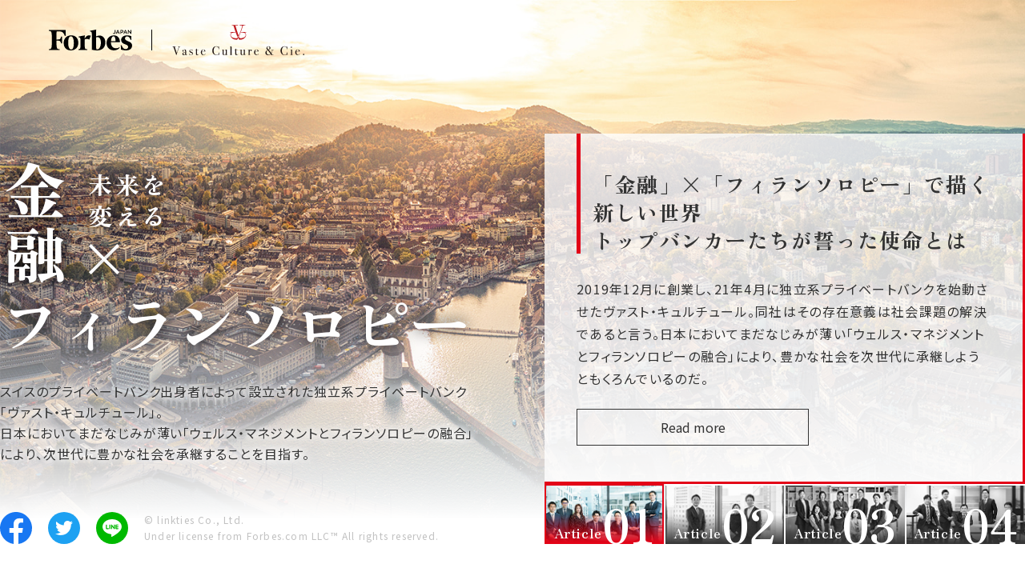

--- FILE ---
content_type: text/html
request_url: https://forbesjapan.com/feat/vasteculture/
body_size: 11173
content:
<!DOCTYPE html>
<html lang="ja">
    <head>
        <meta http-equiv="X-UA-Compatible" content="IE=edge" />
        <meta charset="utf-8" />
        <meta
            name="viewport"
            content="width=device-width, initial-scale=1.0, minimum-scale=1.0"
        />

        <title>
            未来を変える金融×フィランソロピー｜Forbes
            JAPAN（フォーブスジャパン）
        </title>
        <meta
            name="description"
            content="スイスのプライベートバンク出身者によって設立された独立系プライベートバンク「ヴァスト・キュルチュール」。
日本においてまだなじみが薄い「ウェルス・マネジメントとフィランソロピーの融合」により、次世代に豊かな社会を承継することを目指す。"
        />

        <!-- twitter -->
        <meta name="twitter:card" content="summary_large_image" />
        <meta name="twitter:site" content="@forbesjapan" />
        <meta
            name="twitter:title"
            content="未来を変える金融×フィランソロピー｜Forbes JAPAN（フォーブスジャパン）"
        />
        <meta
            name="twitter:description"
            content="スイスのプライベートバンク出身者によって設立された独立系プライベートバンク「ヴァスト・キュルチュール」。
日本においてまだなじみが薄い「ウェルス・マネジメントとフィランソロピーの融合」により、次世代に豊かな社会を承継することを目指す。"
        />

        <!-- OG -->
        <meta property="og:locale" content="ja_JP" />
        <meta
            property="og:site_name"
            content="Forbes JAPAN（フォーブス ジャパン）"
        />
        <meta property="og:type" content="website" />
        <meta
            property="og:title"
            content="未来を変える金融×フィランソロピー｜Forbes JAPAN（フォーブスジャパン）"
        />
        <meta
            property="og:description"
            content="スイスのプライベートバンク出身者によって設立された独立系プライベートバンク「ヴァスト・キュルチュール」。
日本においてまだなじみが薄い「ウェルス・マネジメントとフィランソロピーの融合」により、次世代に豊かな社会を承継することを目指す。"
        />
        <meta
            property="og:url"
            content="https://forbesjapan.com/feat/vasteculture"
        />
        <meta property="og:image" content="https://forbesjapan.com/feat/vasteculture/img/ogp.png" />

        <!--favicon-->
        <link href="https://static.forbesjapan.com/asset/favicon.ico" rel="shortcut icon">

        <!-- web fonts-->
        <link rel="preconnect" href="https://fonts.googleapis.com" />
        <link rel="preconnect" href="https://fonts.gstatic.com" crossorigin />
        <link
            href="https://fonts.googleapis.com/css2?family=Noto+Sans+JP&family=Zen+Old+Mincho:wght@900&display=swap"
            rel="stylesheet"
        />

        <!-- Google Tag Manager -->
        <script>
            ;(function (w, d, s, l, i) {
                w[l] = w[l] || []
                w[l].push({
                    'gtm.start': new Date().getTime(),
                    event: 'gtm.js',
                })
                var f = d.getElementsByTagName(s)[0],
                    j = d.createElement(s),
                    dl = l != 'dataLayer' ? '&l=' + l : ''
                j.async = true
                j.src = 'https://www.googletagmanager.com/gtm.js?id=' + i + dl
                f.parentNode.insertBefore(j, f)
            })(window, document, 'script', 'dataLayer', 'GTM-M3SJXR')
        </script>
        <!-- End Google Tag Manager -->

        <script
            type="module"
            crossorigin
            src="./assets/js/index.js?2163"
        ></script>
        <link rel="stylesheet" href="./assets/css/style.css?2163" />
    </head>
    <body>
        <header class="header">
            <a href="https://forbesjapan.com/" class="link"
                ><svg
                    version="1.1"
                    xmlns="http://www.w3.org/2000/svg"
                    xmlns:xlink="http://www.w3.org/1999/xlink"
                    viewBox="0 0 678.1 170.3"
                    xml:space="preserve"
                    class="svg_forbes"
                >
                    <g>
                        <g>
                            <path
                                d="M413,48.5c-10.7,0-19.3,2.9-28.3,7.3c0.1-25.4,0.4-47.5,1-55.8l-52.1,10.1v4.7l5.1,0.7c7.3,1,10.1,5.2,10.9,15c1.6,18.6,1.4,118.3,0,134.3c14,3.1,29.2,5.6,44.4,5.6c41.3,0,66.2-25.6,66.2-66C460.3,71.8,440.1,48.5,413,48.5 M394.9,162c-3,0-6.8-0.5-8.9-0.9c-0.8-11.2-1.3-57.4-1.3-97.7c4.8-1.6,8-2,12.2-2c17.1,0,26.7,19.7,26.8,44.7C423.7,137.9,411.8,162,394.9,162"
                            />
                            <path
                                d="M137,3.7H0v6.6l7.3,1c10.5,1.5,14.5,8,15.7,22.7c2.3,28.3,2,78.8,0,103.1c-1.2,14.7-5.2,21.2-15.7,22.7l-7.3,1v6.6h88.1v-6.6l-9.2-1c-10.5-1.5-14.5-8-15.7-22.7c-0.8-10-1.4-27-1.6-46.9l18.2,0.6c12.1,0.4,17.2,9.4,20.1,22.7h6.8V58.1h-6.8c-2.9,13.3-8,22.3-20.1,22.7l-18.2,0.6c-0.1-26.2,0.4-51.3,1.6-66.5h27c21.1,0,32.4,13.4,39.5,37.1l8.1-2.3L137,3.7z"
                            />
                            <path
                                d="M181.6,47.2c39,0,58.3,26.4,58.3,61.2c0,34-21.8,61.8-60.8,61.8c-38.9,0-58.3-26.4-58.3-61.2C120.8,75.1,142.6,47.2,181.6,47.2 M179.5,54.8c-17.2,0-22,23.3-22,54c0,29.9,7.6,54,23.6,54c17.2,0,22-23.3,22-54C203.1,78.9,195.5,54.8,179.5,54.8"
                            />
                            <path
                                d="M469.8,109.8c0-32.2,20.3-62.5,60.5-62.5c32.7,0,48.3,24.2,48.4,55.9h-72.9c-0.8,28.7,13.7,49.8,41.6,49.8c12.2,0,18.9-3,26.3-8.7l3.4,4.1c-8.1,11.2-24.9,21.8-47.3,21.8C494.7,170.3,469.9,145.4,469.8,109.8 M506.1,95l36.5-0.8c0.2-16.2-2.4-39.3-15.5-39.3C513.9,54.9,506.4,76.8,506.1,95"
                            />
                            <path
                                d="M671,53.6c-8.6-4-21.6-6.3-35.2-6.3c-29.3,0-47.1,17.2-47.1,37.2c0,20.6,13.4,28.8,31.8,35.3c19.9,7.1,25.1,12.6,25.1,21.8c0,9.5-6.9,18.3-19.4,18.3c-14.7,0-25.8-8.6-34.3-32.5l-6,1.6l1,34.1c9.7,3.9,26.3,7.2,41.1,7.2c31,0,49.9-15.1,49.9-39.7c0-16.5-8-25.6-28.4-33.5c-22-8.5-29.6-13.9-29.6-24.1c0-10.3,6.8-17.3,16.2-17.3c14.1,0,23.8,8.8,30.1,29.3l6-1.6L671,53.6z"
                            />
                            <path
                                d="M341.5,50.5c-13.1-7.9-37.1-4.1-49.3,23.8l0.6-27.2l-51.9,10.1v4.7l5.1,0.6c7.3,1,10.1,5.3,10.9,15c1.6,18.6,1.4,51.8,0,67.8c-0.9,9.7-3.6,14-10.9,15l-5.1,0.7v6.6h72.3v-6.6l-9.4-0.7c-7.3-1-10.1-5.3-10.9-15c-1.3-14.7-1.6-43.9-0.4-63c3.5-5.7,20.5-10.4,36.2,0.2L341.5,50.5z"
                            />
                        </g>
                        <g>
                            <path
                                d="M531.7,35.4c-4.8,0-8-2.2-10-5.1l3.6-3.7c1.8,2.3,3.7,3.7,6.3,3.7c3,0,5-2,5-6.1V3.7h5.6v20.7C542.2,31.8,537.8,35.4,531.7,35.4z"
                            />
                            <path
                                d="M577.9,35h-5.8l-3.2-7.6h-14.8l-3.2,7.6h-5.6L559,3.4h5.1L577.9,35z M561.5,10l-5.4,12.5h10.8L561.5,10z"
                            />
                            <path
                                d="M595,24.9h-6.2V35h-5.5V3.7h12.3c7.3,0,11.9,4.1,11.9,10.5C607.5,21.2,601.9,24.9,595,24.9z M595.1,8.7h-6.4v11.3h6.4c4.2,0,6.8-2.3,6.8-5.6C601.9,10.6,599.3,8.7,595.1,8.7z"
                            />
                            <path
                                d="M639.5,35h-5.8l-3.2-7.6h-14.8l-3.2,7.6h-5.6l13.8-31.5h5.1L639.5,35z M623.1,10l-5.4,12.5h10.8L623.1,10z"
                            />
                            <polygon
                                points="665.6,3.7 671,3.7 671,35 666.4,35 649.2,12.7 649.2,35 643.7,35 643.7,3.7 648.8,3.7 665.6,25.3"
                            />
                        </g>
                    </g></svg
            ></a>
            <a href="https://bit.ly/47Axlax" class="link"
                ><svg
                    xmlns="http://www.w3.org/2000/svg"
                    viewBox="0 0 654.38 149.84"
                    class="svg_site_logo"
                >
                    <defs>
                        <style>
                            .cls-1 {
                                fill: #bf1a20;
                            }
                            .cls-2 {
                                fill: #231815;
                            }
                        </style>
                    </defs>
                    <g>
                        <path
                            class="cls-1"
                            d="M293.41,38.78c-13.1,10.91-.23,36.06,26.82,34.69,.57-.03,1.11-.24,1.54-.61,9.36-8.11,28.63-67.09,29.17-68.72,0-.03,.02-.04,.04-.06,2.75-2.24,12.22-1.59,12.09-3.2,0-1.48-5.52-.67-11-.58-10.77,.17-19.07-.39-19.07,1.15,0,2.02,6.04,.28,14.12,2.7,.08,.02,.13,.09,.12,.17-1.32,8.37-16.91,57.25-26.32,61.84-.33,.16-.7,.21-1.06,.21-32.27,.19-33.47-18.52-25.87-25.07l.03-.02c1.7-1.17,4.62-1.79,7.29-2.41h.01c5.73-.95,12.41-.07,12.41-.32l-.54-2.07c-.02-.07-.08-.12-.15-.12-5.52-.44-10.67-.76-15.05-.81-3.98,.04-11.2-.79-11.2,.51,0,1.16,1.28,.55,6.56,2.45,.12,.04,.15,.2,.05,.28h0Z"
                        />
                        <path
                            class="cls-1"
                            d="M335.67,36.87c-1.85,.15-3.91,.39-3.91,.69,0,.44,1.56,.57,3.4,.63l.51-1.33h0Z"
                        />
                        <path
                            class="cls-1"
                            d="M340.17,38.37c2.78,.09,7.53-.4,12.89,.48,2.68,.62,5.61,1.25,7.31,2.42,7.54,6.48,6.45,24.92-24.97,25.08-.54,0-1.93-2.91-3.77-7.49-1.21,2.61-2.59,5.4-3.97,7.87,1.79,2.9,3.51,5.08,5.16,6.31,.35,.26,.78,.39,1.22,.42,27.27,1.45,40.18-24.04,26.7-34.86,5.51-2.02,6.84-1.37,6.84-2.55s-7.21-.46-11.2-.51c-3.86,.05-9.9,.43-15.48,.92l-.73,1.91Z"
                        />
                        <path
                            class="cls-1"
                            d="M329.11,52.31c-6.26-16.85-14.86-43.5-15.61-48.96,5.2-1.48,13.67,.06,13.67-2.06,0-1.56-2.3-.66-26.36-.66-3.14,0-5.84-.85-5.84,.47,0,1.23,2.35,.81,9.18,4.05,0,0,10.17,35.57,20.23,55.64,1.64-2.43,3.21-5.33,4.73-8.47h0Z"
                        />
                    </g>
                    <g>
                        <path
                            class="cls-2"
                            d="M40.7,106.86c0,.33-.39,.51-1.16,.55-1.8,.04-3,.31-3.61,.8-.61,.49-1.24,1.64-1.9,3.44l-2.08,5.71c-5.02,13.79-8.55,24.37-10.59,31.74-.12,.49-.33,.74-.61,.74-.33,0-1-1.53-2.02-4.59-1.84-5.59-3.27-9.79-4.28-12.61-1.09-3.1-2.71-7.74-4.85-13.91l-2.98-8.25c-.41-1.14-.86-1.91-1.35-2.3s-1.31-.6-2.45-.64c-1.35-.04-2.15-.08-2.42-.12-.26-.04-.4-.2-.4-.49,0-.37,.41-.55,1.22-.55h.55c.74,0,2.01,.03,3.83,.09,1.82,.06,3.11,.09,3.89,.09,.2,0,.99-.03,2.36-.09s3.31-.09,5.85-.09h.86c.74,0,1.1,.19,1.1,.56,0,.41-.74,.63-2.2,.67l-3.73,.13c-.86,.04-1.28,.32-1.28,.83,0,.09,.04,.26,.12,.51l.47,1.66c.08,.33,2.08,6.07,5.99,17.25,.65,1.92,1.9,5.59,3.73,10.99,6.72-19.07,10.08-29.09,10.08-30.07s-1-1.37-3.01-1.29h-1.9c-.49,0-.74-.18-.74-.54,0-.45,.61-.68,1.84-.68h2.08c1.14,.12,1.98,.18,2.51,.18h1.96l4.04-.18c.74,0,1.1,.16,1.1,.49l-.02-.03Z"
                        />
                        <path
                            class="cls-2"
                            d="M74.85,146.27c0,.7-.72,1.42-2.16,2.17s-2.83,1.13-4.17,1.13c-2.8,0-4.26-1.45-4.38-4.34-1.54,3.02-3.94,4.53-7.19,4.53-1.75,0-3.19-.52-4.32-1.56-1.14-1.04-1.71-2.38-1.71-4.01,0-3.35,2-6,6-7.96,1.37-.65,3.76-1.31,7.16-1.96v-1.53c0-3.59-.18-5.96-.55-7.1-.65-2.08-2.12-3.12-4.41-3.12-1.43,0-2.62,.39-3.58,1.16-.96,.78-1.44,1.75-1.44,2.94,0,.33,.25,.49,.77,.49s.97,.24,1.38,.73,.61,1.04,.61,1.65c0,1.8-.9,2.69-2.69,2.69-.94,0-1.71-.32-2.33-.95-.61-.63-.92-1.44-.92-2.42,0-1.92,.75-3.57,2.26-4.96,1.67-1.51,4-2.26,6.98-2.26,4.49,0,7.24,1.22,8.26,3.67,.37,.94,.55,2.8,.55,5.57v11.45c0,1.88,.02,2.98,.06,3.31,.2,1.47,.8,2.2,1.77,2.2,1.14,0,2.08-.41,2.82-1.22,.41-.45,.71-.67,.92-.67s.31,.12,.31,.37Zm-10.77-6.49v-4.47c-3.02,.7-5.18,1.6-6.49,2.72-1.31,1.12-1.96,2.62-1.96,4.5,0,1.31,.37,2.38,1.12,3.21,.74,.84,1.68,1.25,2.8,1.25,1.73,0,3.12-.98,4.16-2.94,.24-.45,.36-1.88,.36-4.29v.02Z"
                        />
                        <path
                            class="cls-2"
                            d="M102.64,141.23c0,2.37-.86,4.39-2.58,6.04s-3.78,2.48-6.17,2.48c-1.38,0-3.06-.49-5.05-1.47-.53-.29-.99-.43-1.4-.43-.57,0-.99,.39-1.28,1.16-.16,.49-.38,.73-.67,.73s-.43-.16-.43-.49v-8.2c0-.45,.14-.67,.43-.67,.33,0,.51,.23,.55,.68,.25,1.89,.77,3.37,1.59,4.44,1.63,2.14,3.82,3.21,6.55,3.21,1.47,0,2.65-.43,3.55-1.29s1.34-2,1.34-3.44c0-1.59-.51-2.86-1.53-3.8-.57-.53-1.09-.91-1.56-1.14-.47-.22-1.85-.77-4.13-1.62-4.53-1.72-6.79-4.29-6.79-7.73,0-2.29,.77-4.21,2.31-5.77s3.44-2.33,5.71-2.33c.81,0,2.02,.24,3.64,.73,.41,.12,.77,.18,1.09,.18,.85,0,1.38-.41,1.58-1.22,.12-.41,.3-.61,.55-.61,.28,0,.43,.16,.43,.49v2.94c-.04,.98,.06,2.55,.31,4.71v.12c0,.33-.16,.49-.49,.49-.25,0-.55-.62-.92-1.85-.45-1.48-1.23-2.68-2.36-3.58-1.12-.91-2.42-1.36-3.89-1.36-1.39,0-2.53,.43-3.43,1.29s-1.35,1.94-1.35,3.25c0,2.04,1.37,3.6,4.1,4.66,4.24,1.68,6.94,3.07,8.08,4.17,1.47,1.43,2.2,3.17,2.2,5.21l.02,.02Z"
                        />
                        <path
                            class="cls-2"
                            d="M131.96,145.42c0,.37-.51,1.02-1.53,1.96-1.75,1.59-3.84,2.39-6.24,2.39-2.25,0-3.94-.57-5.08-1.71-.65-.65-.98-2.56-.98-5.74v-18.2c-.04-.41-.27-.63-.67-.67h-2.33c-.9,0-1.35-.14-1.35-.43s.22-.45,.67-.49c3.16-.29,5.64-1.86,7.42-4.71,.24-.37,.55-.56,.91-.56,.28,0,.43,.14,.43,.43v1.28c0,1.71,.08,2.82,.24,3.31,.37,.08,.98,.12,1.84,.12,2.25,0,3.73-.1,4.47-.31,.16-.04,.31-.06,.43-.06,.33,0,.49,.18,.49,.53,0,.59-1.65,.88-4.96,.88h-2.51v11.32c0,5.71,.14,9.29,.43,10.74,.29,1.45,1.22,2.17,2.82,2.17,1.35,0,2.86-.75,4.53-2.26,.16-.2,.35-.31,.55-.31,.29,0,.43,.1,.43,.31h0Z"
                        />
                        <path
                            class="cls-2"
                            d="M164.71,142.36c0,.41-.32,1.13-.95,2.17-.63,1.04-1.28,1.89-1.93,2.54-1.75,1.8-4.1,2.69-7.04,2.69-3.67,0-6.74-1.32-9.21-3.98-2.47-2.65-3.7-5.94-3.7-9.85s1.17-7.49,3.52-10.22c2.35-2.73,5.27-4.1,8.78-4.1,2.9,0,5.33,.85,7.28,2.54,1.96,1.69,3,3.87,3.12,6.52-1.31,.21-3.04,.29-5.2,.24h-4.28c-.29,0-2.73,.06-7.35,.18-.2,1.34-.31,2.62-.31,3.84,0,4.11,.79,7.27,2.36,9.48,1.57,2.22,3.79,3.32,6.64,3.32,1.63,0,2.94-.37,3.92-1.1,.98-.73,2.04-2.14,3.18-4.22,.16-.33,.39-.49,.67-.49,.33,0,.49,.14,.49,.43h0Zm-5.33-12.48c-.16-4.9-1.92-7.34-5.26-7.34s-5.37,2.45-6.18,7.34h11.44Z"
                        />
                        <path
                            class="cls-2"
                            d="M233.32,135.38c0-.08-.04,.47-.12,1.65-.16,2.37-.25,4.65-.25,6.86,0,.24,.04,.74,.12,1.5s.12,1.66,.12,2.72v.55c0,.53-.16,.8-.49,.8s-.61-.31-.86-.92c-.57-1.35-1.14-2.22-1.71-2.63-2.94,2.57-6.47,3.85-10.59,3.85-6,0-10.97-2.09-14.9-6.27-3.94-4.18-5.91-9.46-5.91-15.82s1.8-11.64,5.42-15.7c3.61-4.06,8.27-6.09,13.99-6.09,2.08,0,3.74,.17,4.99,.52s2.79,1.05,4.62,2.11c.9,.53,1.57,.8,2.02,.8,.37,0,.71-.33,1.04-.98,.53-1.14,.96-1.71,1.29-1.71s.49,.16,.49,.49c0,.16-.04,.43-.12,.8-.45,1.96-.67,5.63-.67,11.02,0,.78-.06,1.22-.18,1.35-.12,.12-.29,.18-.49,.18-.41,0-.67-.39-.8-1.16-.53-3.26-1.28-5.69-2.26-7.28-2-3.26-5.14-4.9-9.43-4.9-3.31,0-5.92,1.1-7.84,3.31-3.47,3.96-5.2,9.75-5.2,17.38,0,6.81,1.43,12.1,4.29,15.85,2.49,3.27,5.79,4.9,9.92,4.9,2.12,0,4.06-.52,5.82-1.56,1.75-1.04,3.1-2.46,4.04-4.25,1.06-2.08,1.82-4.35,2.27-6.79,.16-.98,.43-1.47,.8-1.47,.41,0,.61,.31,.61,.92l-.03-.03Z"
                        />
                        <path
                            class="cls-2"
                            d="M275.74,146.95c0,.29-.45,.45-1.35,.49-3.18,.2-5.98,.9-8.38,2.08-.17,.08-.31,.12-.43,.12-.24,0-.37-.16-.37-.49v-3.43c-1.86,2.61-4.47,3.92-7.83,3.92-3,0-5.14-.87-6.44-2.61-.53-.73-.84-1.4-.94-2.01s-.15-2.25-.15-4.92v-13.92c0-1.42-.08-2.25-.25-2.49s-.71-.38-1.65-.43h-.8c-1.1,.08-1.65-.08-1.65-.49,0-.29,.35-.43,1.04-.43,.73,0,1.8,.05,3.18,.16,.69,.05,1.1,.08,1.22,.08,1.43,0,2.76-.08,3.98-.24v17c0,3.13,.2,5.2,.61,6.21,.65,1.58,1.98,2.37,3.98,2.37,2.16,0,3.75-.89,4.77-2.68,.73-1.3,1.1-3.37,1.1-6.21v-9.44c0-1.38-.06-2.42-.18-3.11v-2.01c-.04-.61-.17-.96-.4-1.07s-.68-.15-1.38-.15c-1.71,.04-2.57-.14-2.57-.55,0-.24,.43-.36,1.28-.36h8.32v17.08c0,2.94,.06,4.79,.18,5.57,.12,.78,.43,1.22,.94,1.35s1.65,.18,3.42,.18c.48,0,.73,.14,.73,.43h.02Z"
                        />
                        <path
                            class="cls-2"
                            d="M298.2,148.6c0,.37-.27,.55-.8,.55h-.73c-.08,0-1.16-.04-3.25-.12h-1.9c-.33,0-1.96,.03-4.9,.09-.24,.02-.49,.03-.73,.03-.61,.04-.92-.13-.92-.52,0-.27,.23-.4,.67-.4h1.59c1.14,0,1.71-.25,1.71-.74,.04-.25,.06-1.84,.06-4.77v-31.16c0-1.35-.04-2.08-.12-2.2-.12-.33-.45-.49-.98-.49h-2.2c-.57,0-.86-.17-.86-.52,0-.31,.51-.48,1.53-.52,1.96-.12,3.77-.57,5.45-1.35l1.28-.61,.49-.18c.33,1.18,.47,2.98,.43,5.39v34.34c0,1.22,.02,1.95,.06,2.17,.04,.23,.18,.38,.43,.46,.04,.04,.8,.08,2.26,.12,.94,0,1.41,.14,1.41,.43h.02Z"
                        />
                        <path
                            class="cls-2"
                            d="M326.48,145.42c0,.37-.51,1.02-1.53,1.96-1.75,1.59-3.84,2.39-6.24,2.39-2.25,0-3.94-.57-5.08-1.71-.65-.65-.98-2.56-.98-5.74v-18.2c-.04-.41-.27-.63-.67-.67h-2.33c-.9,0-1.35-.14-1.35-.43s.22-.45,.67-.49c3.16-.29,5.64-1.86,7.42-4.71,.24-.37,.55-.56,.91-.56,.28,0,.43,.14,.43,.43v1.28c0,1.71,.08,2.82,.24,3.31,.37,.08,.98,.12,1.84,.12,2.25,0,3.73-.1,4.47-.31,.16-.04,.31-.06,.43-.06,.33,0,.49,.18,.49,.53,0,.59-1.65,.88-4.96,.88h-2.51v11.32c0,5.71,.14,9.29,.43,10.74,.29,1.45,1.22,2.17,2.82,2.17,1.35,0,2.86-.75,4.53-2.26,.16-.2,.35-.31,.55-.31,.29,0,.43,.1,.43,.31h0Z"
                        />
                        <path
                            class="cls-2"
                            d="M365.04,146.95c0,.29-.45,.45-1.35,.49-3.18,.2-5.98,.9-8.38,2.08-.17,.08-.31,.12-.43,.12-.24,0-.37-.16-.37-.49v-3.43c-1.86,2.61-4.47,3.92-7.83,3.92-3,0-5.14-.87-6.44-2.61-.53-.73-.84-1.4-.94-2.01s-.15-2.25-.15-4.92v-13.92c0-1.42-.08-2.25-.25-2.49s-.71-.38-1.65-.43h-.8c-1.1,.08-1.65-.08-1.65-.49,0-.29,.35-.43,1.04-.43,.73,0,1.8,.05,3.18,.16,.69,.05,1.1,.08,1.22,.08,1.43,0,2.76-.08,3.98-.24v17c0,3.13,.2,5.2,.61,6.21,.65,1.58,1.98,2.37,3.98,2.37,2.16,0,3.75-.89,4.77-2.68,.73-1.3,1.1-3.37,1.1-6.21v-9.44c0-1.38-.06-2.42-.18-3.11v-2.01c-.04-.61-.17-.96-.4-1.07s-.68-.15-1.38-.15c-1.71,.04-2.57-.14-2.57-.55,0-.24,.43-.36,1.28-.36h8.32v17.08c0,2.94,.06,4.79,.18,5.57,.12,.78,.43,1.22,.94,1.35s1.65,.18,3.42,.18c.48,0,.73,.14,.73,.43h.02Z"
                        />
                        <path
                            class="cls-2"
                            d="M394.3,125.89c0,.94-.29,1.71-.86,2.33-.57,.61-1.31,.92-2.2,.92-.73,0-1.35-.21-1.84-.64s-.73-.97-.73-1.62c0-.57,.18-1.06,.55-1.47s.55-.69,.55-.86c0-.61-.45-.92-1.35-.92-1.14,0-2.12,.71-2.94,2.13-.94,1.67-1.41,4.75-1.41,9.26v12.06c0,.49,.17,.79,.52,.91,.35,.12,1.4,.2,3.15,.24,.45,.08,.67,.24,.67,.49,0,.29-.27,.43-.8,.43h-11.88c-.65,0-.98-.12-.98-.37s.27-.37,.8-.37h.86c1.39,0,2.2-.16,2.45-.49,.08-.16,.12-.92,.12-2.28v-16.92c0-2.26-.34-3.56-1.01-3.91-.67-.35-1.74-.54-3.21-.58-.49,0-.73-.14-.73-.43s.2-.43,.61-.43h.43c.61,0,1.22,.03,1.83,.09s.88,.09,.8,.09c1.51,0,3.18-.43,5.02-1.28l.8-.37,.49-.18c.16,.98,.24,1.96,.24,2.94v1.22c1.31-2.77,3.14-4.16,5.51-4.16,1.31,0,2.39,.4,3.24,1.19,.86,.8,1.29,1.79,1.29,2.97h.01Z"
                        />
                        <path
                            class="cls-2"
                            d="M428.27,142.36c0,.41-.32,1.13-.95,2.17s-1.28,1.89-1.93,2.54c-1.75,1.8-4.1,2.69-7.04,2.69-3.67,0-6.74-1.32-9.21-3.98-2.47-2.65-3.7-5.94-3.7-9.85s1.17-7.49,3.52-10.22c2.35-2.73,5.27-4.1,8.78-4.1,2.9,0,5.33,.85,7.28,2.54,1.96,1.69,3,3.87,3.12,6.52-1.31,.21-3.04,.29-5.2,.24h-4.28c-.29,0-2.73,.06-7.35,.18-.2,1.34-.31,2.62-.31,3.84,0,4.11,.79,7.27,2.36,9.48,1.57,2.22,3.79,3.32,6.64,3.32,1.63,0,2.94-.37,3.92-1.1,.98-.73,2.04-2.14,3.18-4.22,.16-.33,.39-.49,.67-.49,.33,0,.49,.14,.49,.43h.01Zm-5.33-12.48c-.16-4.9-1.92-7.34-5.26-7.34s-5.37,2.45-6.18,7.34h11.44Z"
                        />
                        <path
                            class="cls-2"
                            d="M503.62,123.5c0,.24-.13,.39-.4,.43s-1.22,.1-2.85,.18c-1.26,.04-2.08,.18-2.45,.43-.37,.24-.63,.88-.8,1.89-.94,5.09-2.71,9.67-5.33,13.74,.82,1.3,1.41,2.32,1.77,3.05,.98,1.95,1.93,3.18,2.85,3.66,.92,.49,2.76,.79,5.54,.92,.86,.04,1.28,.28,1.28,.71,0,.34-.29,.52-.86,.52-1.02,0-2.9-.06-5.63-.18-.94-.04-1.57-.06-1.9-.06-1.34,0-2.82,.08-4.41,.25-.16-.45-.86-1.75-2.08-3.92l-.31-.49c-3.26,3.47-7.53,5.2-12.79,5.2-4.04,0-7.33-1.08-9.86-3.24s-3.79-4.98-3.79-8.45c0-5.79,3.59-10.36,10.77-13.71-.08-.12-.35-.41-.8-.86-2.08-2.16-3.38-3.68-3.89-4.56s-.77-2.03-.77-3.46c0-2.9,.95-5.24,2.85-7.04s4.36-2.69,7.38-2.69,5.23,.74,7.01,2.23c1.78,1.49,2.66,3.44,2.66,5.85,0,3.88-2.84,6.96-8.51,9.24,.25,.29,1.26,1.47,3.06,3.55,3.59,4.12,6.75,8.16,9.49,12.12,2.9-4.65,4.35-8.98,4.35-12.98,0-.9-.18-1.42-.55-1.56s-1.68-.21-3.92-.21c-1.22,0-1.84-.2-1.84-.61,0-.33,.35-.49,1.04-.49h9.92c1.88,0,2.9,.02,3.06,.06,.45,.12,.67,.29,.67,.49h.04Zm-16.28,19.88c-2.49-4.33-7.24-10.41-14.26-18.24-2,1.51-3.42,3.06-4.25,4.65s-1.25,3.51-1.25,5.75c0,3.47,.97,6.37,2.91,8.69s4.36,3.49,7.25,3.49c3.63,0,6.83-1.45,9.61-4.35h0Zm-5.2-28.85c0-2.28-.5-4.12-1.5-5.55-1-1.42-2.3-2.13-3.89-2.13s-2.98,.54-4.04,1.62-1.59,2.43-1.59,4.05c0,3.01,2.2,6.28,6.61,9.82,2.94-1.59,4.41-4.19,4.41-7.8h0Z"
                        />
                        <path
                            class="cls-2"
                            d="M571.26,135.38c0-.08-.04,.47-.12,1.65-.16,2.37-.25,4.65-.25,6.86,0,.24,.04,.74,.12,1.5s.12,1.66,.12,2.72v.55c0,.53-.16,.8-.49,.8s-.61-.31-.86-.92c-.57-1.35-1.14-2.22-1.71-2.63-2.94,2.57-6.47,3.85-10.59,3.85-6,0-10.97-2.09-14.9-6.27-3.94-4.18-5.91-9.46-5.91-15.82s1.8-11.64,5.42-15.7c3.61-4.06,8.27-6.09,13.99-6.09,2.08,0,3.74,.17,4.99,.52s2.79,1.05,4.62,2.11c.9,.53,1.57,.8,2.02,.8,.37,0,.71-.33,1.04-.98,.53-1.14,.96-1.71,1.29-1.71s.49,.16,.49,.49c0,.16-.04,.43-.12,.8-.45,1.96-.67,5.63-.67,11.02,0,.78-.06,1.22-.18,1.35-.12,.12-.29,.18-.49,.18-.41,0-.67-.39-.8-1.16-.53-3.26-1.28-5.69-2.26-7.28-2-3.26-5.14-4.9-9.43-4.9-3.31,0-5.92,1.1-7.84,3.31-3.47,3.96-5.2,9.75-5.2,17.38,0,6.81,1.43,12.1,4.29,15.85,2.49,3.27,5.79,4.9,9.92,4.9,2.12,0,4.06-.52,5.82-1.56,1.75-1.04,3.1-2.46,4.04-4.25,1.06-2.08,1.82-4.35,2.27-6.79,.16-.98,.43-1.47,.8-1.47,.41,0,.61,.31,.61,.92l-.03-.03Z"
                        />
                        <path
                            class="cls-2"
                            d="M597.95,148.66c0,.37-.35,.55-1.04,.55,.04,0-.45-.04-1.47-.12-1.22-.08-2.25-.12-3.06-.12h-6.36c-.2,.16-.45,.25-.74,.25-.45,0-.67-.15-.67-.45,0-.43,.41-.65,1.22-.65,1.55-.04,2.4-.15,2.54-.34,.14-.18,.21-1.03,.21-2.54v-18.55c-.04-1.02-.09-1.62-.15-1.81-.06-.18-.32-.27-.77-.27h-2.39c-.45,0-.67-.14-.67-.43,0-.25,.34-.39,1.03-.43,2.7-.12,5.01-.76,6.95-1.91l.6-.36c.32,.61,.48,1.73,.48,3.36,0-.08,0,.12,0,.61v19.05c0,1.63,.03,2.58,.09,2.87s.28,.47,.64,.55c.61,.16,1.51,.24,2.69,.24,.57,0,.86,.16,.86,.49h0Zm-4.59-38.12c0,1.84-.92,2.75-2.75,2.75-.78,0-1.43-.25-1.96-.77-.53-.51-.8-1.13-.8-1.87,0-1.92,.92-2.88,2.75-2.88s2.75,.92,2.75,2.75v.02Z"
                        />
                        <path
                            class="cls-2"
                            d="M632.41,142.36c0,.41-.32,1.13-.95,2.17s-1.28,1.89-1.93,2.54c-1.75,1.8-4.1,2.69-7.04,2.69-3.67,0-6.74-1.32-9.21-3.98-2.47-2.65-3.7-5.94-3.7-9.85s1.17-7.49,3.52-10.22c2.35-2.73,5.27-4.1,8.78-4.1,2.9,0,5.33,.85,7.28,2.54,1.96,1.69,3,3.87,3.12,6.52-1.31,.21-3.04,.29-5.2,.24h-4.28c-.29,0-2.73,.06-7.35,.18-.2,1.34-.31,2.62-.31,3.84,0,4.11,.79,7.27,2.36,9.48,1.57,2.22,3.79,3.32,6.64,3.32,1.63,0,2.94-.37,3.92-1.1,.98-.73,2.04-2.14,3.18-4.22,.16-.33,.39-.49,.67-.49,.33,0,.49,.14,.49,.43h.01Zm-5.33-12.48c-.16-4.9-1.92-7.34-5.26-7.34s-5.37,2.45-6.18,7.34h11.44Z"
                        />
                        <path
                            class="cls-2"
                            d="M654.38,146.18c0,.91-.32,1.68-.95,2.32-.63,.64-1.4,.96-2.3,.96s-1.72-.32-2.36-.96c-.63-.64-.95-1.43-.95-2.38s.32-1.68,.95-2.32c.63-.64,1.42-.96,2.36-.96s1.66,.32,2.3,.96c.63,.64,.95,1.43,.95,2.38Z"
                        />
                    </g></svg></a>
        </header>
        <main class="main">
            <div class="inner">
                <section class="catch_area">
                    <h1 class="heading">
                        <span class="head">未来を<br />変える</span>
                        <span class="cross"></span>
                        <span class="vertical">金融</span>
                        <span class="horizontal">フィランソロピー</span>
                    </h1>
                    <p class="txt">
                        スイスのプライベートバンク出身者によって設立された独立系プライベートバンク「ヴァスト・キュルチュール」。<br />
                        日本においてまだなじみが薄い「ウェルス・マネジメントとフィランソロピーの融合」により、次世代に豊かな社会を承継することを目指す。
                    </p>
                    <div class="catch_footer">
                        <ul class="sns">
                            <li class="list fb">
                                <a
                                    href="https://www.facebook.com/sharer/sharer.php?u=https://forbesjapan.com/feat/vasteculture/"
                                    class="link"
                                    ><svg
                                        xmlns="http://www.w3.org/2000/svg"
                                        viewBox="0 0 1024 1017.8"
                                        class="svg_fb"
                                    >
                                        <path
                                            d="M1024,512C1024,229.2,794.8,0,512,0S0,229.2,0,512c0,255.6,187.2,467.4,432,505.8V660H302V512h130V399.2C432,270.9,508.4,200,625.4,200c56,0,114.6,10,114.6,10v126h-64.6c-63.6,0-83.4,39.5-83.4,80v96h142l-22.7,148H592v357.8C836.8,979.4,1024,767.6,1024,512z"
                                        />
                                    </svg>
                                </a>
                            </li>
                            <li class="list tw">
                                <a
                                    href="https://twitter.com/share?url=https://forbesjapan.com/feat/vasteculture/"
                                    class="link"
                                    ><svg
                                        xmlns="http://www.w3.org/2000/svg"
                                        viewBox="0 0 249.9 203.2"
                                        class="svg_tw"
                                    >
                                        <path
                                            d="M78.5,203.2c94.3,0,145.9-78.2,145.9-145.9c0-2.2,0-4.4-0.1-6.6c10-7.2,18.7-16.3,25.6-26.6c-9.2,4.1-19.1,6.8-29.5,8.1C231,25.9,239.1,15.8,243,3.8c-9.9,5.9-20.9,10.1-32.6,12.4C201,6.2,187.7,0,173,0c-28.3,0-51.3,23-51.3,51.3c0,4,0.5,7.9,1.3,11.7C80.4,60.9,42.6,40.4,17.3,9.4c-4.4,7.6-6.9,16.4-6.9,25.8c0,17.8,9.1,33.5,22.8,42.7c-8.4-0.3-16.3-2.6-23.2-6.4c0,0.2,0,0.4,0,0.7c0,24.8,17.7,45.6,41.1,50.3c-4.3,1.2-8.8,1.8-13.5,1.8c-3.3,0-6.5-0.3-9.6-0.9c6.5,20.4,25.5,35.2,47.9,35.6c-17.6,13.8-39.7,22-63.7,22c-4.1,0-8.2-0.2-12.2-0.7C22.6,194.7,49.6,203.2,78.5,203.2"
                                        /></svg
                                ></a>
                            </li>
                            <li class="list line">
                                <a
                                    href="https://line.me/R/msg/text/?https://forbesjapan.com/feat/vasteculture/"
                                    class="link"
                                    ><svg
                                        xmlns="http://www.w3.org/2000/svg"
                                        xmlns:xlink="http://www.w3.org/1999/xlink"
                                        viewBox="0 0 315 300"
                                        class="svg_line"
                                    >
                                        <path
                                            d="M280.344,206.351 C280.344,206.351 280.354,206.351 280.354,206.351 C247.419,244.375 173.764,290.686 157.006,297.764
C140.251,304.844 142.724,293.258 143.409,289.286 C143.809,286.909 145.648,275.795 145.648,275.795 C146.179,271.773 146.725,265.543 145.139,261.573 C143.374,257.197 136.418,254.902 131.307,253.804 C55.860,243.805 0.004,190.897 0.004,127.748 C0.004,57.307 70.443,-0.006 157.006,-0.006 C243.579,-0.006 314.004,57.307 314.004,127.748 C314.004,155.946 303.108,181.342 280.344,206.351 ZM95.547,153.146 C95.547,153.146 72.581,153.146 72.581,153.146 C72.581,153.146 72.581,98.841 72.581,98.841 C72.581,94.296 68.894,90.583 64.352,90.583 C59.819,90.583 56.127,94.296 56.127,98.841 C56.127,98.841 56.127,161.398 56.127,161.398 C56.127,165.960 59.819,169.660 64.352,169.660 C64.352,169.660 95.547,169.660 95.547,169.660 C100.092,169.660 103.777,165.960 103.777,161.398 C103.777,156.851 100.092,153.146 95.547,153.146 ZM127.810,98.841 C127.810,94.296 124.120,90.583 119.583,90.583 C115.046,90.583 111.356,94.296 111.356,98.841 C111.356,98.841 111.356,161.398 111.356,161.398 C111.356,165.960 115.046,169.660 119.583,169.660 C124.120,169.660 127.810,165.960 127.810,161.398 C127.810,161.398 127.810,98.841 127.810,98.841 ZM202.908,98.841 C202.908,94.296 199.219,90.583 194.676,90.583 C190.137,90.583 186.442,94.296 186.442,98.841 C186.442,98.841 186.442,137.559 186.442,137.559 C186.442,137.559 154.466,93.894 154.466,93.894 C152.926,91.818 150.460,90.583 147.892,90.583 C147.007,90.583 146.127,90.730 145.282,91.010 C141.916,92.142 139.650,95.287 139.650,98.841 C139.650,98.841 139.650,161.398 139.650,161.398 C139.650,165.960 143.345,169.660 147.885,169.660 C152.427,169.660 156.114,165.960 156.114,161.398 C156.114,161.398 156.114,122.705 156.114,122.705 C156.114,122.705 188.090,166.354 188.090,166.354 C189.637,168.431 192.094,169.660 194.667,169.660 C195.546,169.660 196.434,169.521 197.279,169.236 C200.650,168.114 202.908,164.966 202.908,161.398 C202.908,161.398 202.908,98.841 202.908,98.841 ZM253.385,138.381 C257.927,138.381 261.617,134.674 261.617,130.129 C261.617,125.569 257.927,121.872 253.385,121.872 C253.385,121.872 230.426,121.872 230.426,121.872 C230.426,121.872 230.426,107.103 230.426,107.103 C230.426,107.103 253.385,107.103 253.385,107.103 C257.927,107.103 261.617,103.398 261.617,98.841 C261.617,94.296 257.927,90.583 253.385,90.583 C253.385,90.583 222.187,90.583 222.187,90.583 C217.650,90.583 213.955,94.296 213.955,98.841 C213.955,98.850 213.955,98.858 213.955,98.878 C213.955,98.878 213.955,130.109 213.955,130.109 C213.955,130.114 213.955,130.129 213.955,130.129 C213.955,130.139 213.955,130.139 213.955,130.149 C213.955,130.149 213.955,161.398 213.955,161.398 C213.955,165.960 217.655,169.660 222.187,169.660 C222.187,169.660 253.385,169.660 253.385,169.660 C257.915,169.660 261.617,165.960 261.617,161.398 C261.617,156.851 257.915,153.146 253.385,153.146 C253.385,153.146 230.426,153.146 230.426,153.146 C230.426,153.146 230.426,138.381 230.426,138.381 C230.426,138.381 253.385,138.381 253.385,138.381 Z"
                                        /></svg
                                ></a>
                            </li>
                        </ul>
                        <p class="copyright">
                            © linkties Co., Ltd.<br class="pc" />Under license
                            from Forbes.com LLC™ All rights reserved.
                        </p>
                    </div>
                </section>
                <div class="article_area">
                    <ul class="changer">
                        <li class="list active">
                            <span class="head">Article</span>
                            <span class="num">01</span>
                            <img
                                src="./assets/img/face_article1.jpg?0123"
                                srcset="
                                    ./assets/img/face_article1.jpg?0123    1x,
                                    ./assets/img/face_article1@2x.jpg?0123 2x
                                "
                                alt=""
                                class="img"
                            />
                        </li>
                        <li class="list">
                            <span class="head">Article</span>
                            <span class="num">02</span>
                            <img
                                src="./assets/img/face_article2.jpg?0123"
                                srcset="
                                    ./assets/img/face_article2.jpg?0123    1x,
                                    ./assets/img/face_article2@2x.jpg?0123 2x
                                "
                                alt=""
                                class="img"
                            />
                        </li>
                        <li class="list">
                            <span class="head">Article</span>
                            <span class="num">03</span>
                            <img
                                src="./assets/img/face_article3.jpg?0123"
                                srcset="
                                    ./assets/img/face_article3.jpg?0123    1x,
                                    ./assets/img/face_article3@2x.jpg?0123 2x
                                "
                                alt=""
                                class="img"
                            />
                        </li>
                        <li class="list">
                            <span class="head">Article</span>
                            <span class="num">04</span>
                            <img
                                src="./assets/img/face_article4.jpg?0123"
                                srcset="
                                    ./assets/img/face_article4.jpg?0123    1x,
                                    ./assets/img/face_article4@2x.jpg?0123 2x
                                "
                                alt=""
                                class="img"
                            />
                        </li>
                    </ul>
                    <ul class="article_list">
                        <li class="list active">
                            <div class="img_wrap">
                                <img
                                    src="./assets/img/face_article1_sp.jpg?0123"
                                    srcset="
                                        ./assets/img/face_article1_sp.jpg?0123    1x,
                                        ./assets/img/face_article1_sp@2x.jpg?0123 2x
                                    "
                                    alt=""
                                    class="img"
                                />
                            </div>
                            <p class="head">
                                「金融」×「フィランソロピー」で描く新しい世界<br />トップバンカーたちが誓った使命とは
                            </p>
                            <p class="txt">
                                2019年12月に創業し、21年4月に独立系プライベートバンクを始動させたヴァスト・キュルチュール。同社はその存在意義は社会課題の解決であると言う。日本においてまだなじみが薄い「ウェルス・マネジメントとフィランソロピーの融合」により、豊かな社会を次世代に承継しようともくろんでいるのだ。
                            </p>
                            <a
                                href="https://bit.ly/3U36aSO"
                                class="link"
                                >Read more</a
                            >
                        </li>
                        <li class="list">
                            <div class="img_wrap">
                                <img
                                    src="./assets/img/face_article2_sp.jpg?0123"
                                    srcset="
                                        ./assets/img/face_article2_sp.jpg?0123    1x,
                                        ./assets/img/face_article2_sp@2x.jpg?0123 2x
                                    "
                                    alt=""
                                    class="img"
                                />
                            </div>
                            <p class="head">
                                ある資産家とプライベートバンクの物語<br />〜人生を悔いなく走り抜けるための資産運用とは
                            </p>
                            <p class="txt">
                                2019年12月に創業し、21年4月に独立系プライベートバンクとして動き始めたヴァスト・キュルチュール。同社はミッションに「ウェルス・マネジメントとフィランソロピーの融合」を掲げている。その新しさと意義深さは、心ある資産家からの注目と信頼を高めているという。ある資産家の実例を掘り下げてみよう。
                            </p>
                            <a
                                href="https://bit.ly/3Hl8PQ3"
                                class="link"
                                >Read more</a
                            >
                        </li>
                        <li class="list">
                            <div class="img_wrap">
                                <img
                                    src="./assets/img/face_article3_sp.jpg"
                                    srcset="
                                        ./assets/img/face_article3_sp.jpg    1x,
                                        ./assets/img/face_article3_sp@2x.jpg 2x
                                    "
                                    alt=""
                                    class="img"
                                />
                            </div>
                            <p class="head">
                                資産運用と社会貢献が融合したプラットフォーム<br />「FUKUWAKE®︎」が目指す新たな寄付のかたちとは
                            </p>
                            <p class="txt">
                                「ウェルス・マネジメントとフィランソロピーの融合」を目指すヴァスト・キュルチュールは、日本でも初となるプライベートバンクによる寄付プラットフォームのサービスを開始している。同サービスで共創関係にあるヴァスト・キュルチュールと非営利団体のメンバーが、未来の寄付者・共創者に向けてメッセージを届けてくれた。
                            </p>
                            <a
                                href="https://bit.ly/48TNmcN"
                                class="link"
                                >Read more</a
                            >
                        </li>
                        <li class="list">
                            <div class="img_wrap">
                                <img
                                    src="./assets/img/face_article4_sp.jpg"
                                    srcset="
                                        ./assets/img/face_article4_sp.jpg    1x,
                                        ./assets/img/face_article4_sp@2x.jpg 2x
                                    "
                                    alt=""
                                    class="img"
                                />
                            </div>
                            <p class="head">
                                士業のプロフェッショナルがプライベートバンク領域の金融リテラシーを磨く新たな仕組み
                            </p>
                            <p class="txt">
                                富裕層の顧客にウェルス・マネジメントを提供するだけでなく、23年からは「日本PB協会」というプラットフォームを立ち上げて、日本の士業の金融リテラシー向上を支援する活動もスタートしている。税理士や会計士、不動産鑑定士の金融リテラシーが向上した先には何があるのか。当事者たちに話を聞いた。
                            </p>
                            <a
                                href="https://bit.ly/496uYxG"
                                class="link"
                                >Read more</a
                            >
                        </li>
                        <!--
                        <li class="list">
                            <p class="head"></p>
                            <p class="txt"></p>
                            <a href="" class="link">Read more</a>
                        </li>
                        -->
                    </ul>
                </div>
            </div>
        </main>
        <footer class="footer">
            <ul class="sns">
                <li class="list fb">
                    <a
                        href="https://www.facebook.com/sharer/sharer.php?u=https://forbesjapan.com/feat/vasteculture/"
                        class="link"
                        ><svg
                            xmlns="http://www.w3.org/2000/svg"
                            viewBox="0 0 1024 1017.8"
                            class="svg_fb"
                        >
                            <path
                                d="M1024,512C1024,229.2,794.8,0,512,0S0,229.2,0,512c0,255.6,187.2,467.4,432,505.8V660H302V512h130V399.2C432,270.9,508.4,200,625.4,200c56,0,114.6,10,114.6,10v126h-64.6c-63.6,0-83.4,39.5-83.4,80v96h142l-22.7,148H592v357.8C836.8,979.4,1024,767.6,1024,512z"
                            />
                        </svg>
                    </a>
                </li>
                <li class="list tw">
                    <a
                        href="https://twitter.com/share?url=https://forbesjapan.com/feat/vasteculture/"
                        class="link"
                        ><svg
                            xmlns="http://www.w3.org/2000/svg"
                            viewBox="0 0 249.9 203.2"
                            class="svg_tw"
                        >
                            <path
                                d="M78.5,203.2c94.3,0,145.9-78.2,145.9-145.9c0-2.2,0-4.4-0.1-6.6c10-7.2,18.7-16.3,25.6-26.6c-9.2,4.1-19.1,6.8-29.5,8.1C231,25.9,239.1,15.8,243,3.8c-9.9,5.9-20.9,10.1-32.6,12.4C201,6.2,187.7,0,173,0c-28.3,0-51.3,23-51.3,51.3c0,4,0.5,7.9,1.3,11.7C80.4,60.9,42.6,40.4,17.3,9.4c-4.4,7.6-6.9,16.4-6.9,25.8c0,17.8,9.1,33.5,22.8,42.7c-8.4-0.3-16.3-2.6-23.2-6.4c0,0.2,0,0.4,0,0.7c0,24.8,17.7,45.6,41.1,50.3c-4.3,1.2-8.8,1.8-13.5,1.8c-3.3,0-6.5-0.3-9.6-0.9c6.5,20.4,25.5,35.2,47.9,35.6c-17.6,13.8-39.7,22-63.7,22c-4.1,0-8.2-0.2-12.2-0.7C22.6,194.7,49.6,203.2,78.5,203.2"
                            /></svg
                    ></a>
                </li>
                <li class="list line">
                    <a
                        href="https://line.me/R/msg/text/?https://forbesjapan.com/feat/vasteculture/"
                        class="link"
                        ><svg
                            xmlns="http://www.w3.org/2000/svg"
                            xmlns:xlink="http://www.w3.org/1999/xlink"
                            viewBox="0 0 315 300"
                            class="svg_line"
                        >
                            <path
                                d="M280.344,206.351 C280.344,206.351 280.354,206.351 280.354,206.351 C247.419,244.375 173.764,290.686 157.006,297.764
C140.251,304.844 142.724,293.258 143.409,289.286 C143.809,286.909 145.648,275.795 145.648,275.795 C146.179,271.773 146.725,265.543 145.139,261.573 C143.374,257.197 136.418,254.902 131.307,253.804 C55.860,243.805 0.004,190.897 0.004,127.748 C0.004,57.307 70.443,-0.006 157.006,-0.006 C243.579,-0.006 314.004,57.307 314.004,127.748 C314.004,155.946 303.108,181.342 280.344,206.351 ZM95.547,153.146 C95.547,153.146 72.581,153.146 72.581,153.146 C72.581,153.146 72.581,98.841 72.581,98.841 C72.581,94.296 68.894,90.583 64.352,90.583 C59.819,90.583 56.127,94.296 56.127,98.841 C56.127,98.841 56.127,161.398 56.127,161.398 C56.127,165.960 59.819,169.660 64.352,169.660 C64.352,169.660 95.547,169.660 95.547,169.660 C100.092,169.660 103.777,165.960 103.777,161.398 C103.777,156.851 100.092,153.146 95.547,153.146 ZM127.810,98.841 C127.810,94.296 124.120,90.583 119.583,90.583 C115.046,90.583 111.356,94.296 111.356,98.841 C111.356,98.841 111.356,161.398 111.356,161.398 C111.356,165.960 115.046,169.660 119.583,169.660 C124.120,169.660 127.810,165.960 127.810,161.398 C127.810,161.398 127.810,98.841 127.810,98.841 ZM202.908,98.841 C202.908,94.296 199.219,90.583 194.676,90.583 C190.137,90.583 186.442,94.296 186.442,98.841 C186.442,98.841 186.442,137.559 186.442,137.559 C186.442,137.559 154.466,93.894 154.466,93.894 C152.926,91.818 150.460,90.583 147.892,90.583 C147.007,90.583 146.127,90.730 145.282,91.010 C141.916,92.142 139.650,95.287 139.650,98.841 C139.650,98.841 139.650,161.398 139.650,161.398 C139.650,165.960 143.345,169.660 147.885,169.660 C152.427,169.660 156.114,165.960 156.114,161.398 C156.114,161.398 156.114,122.705 156.114,122.705 C156.114,122.705 188.090,166.354 188.090,166.354 C189.637,168.431 192.094,169.660 194.667,169.660 C195.546,169.660 196.434,169.521 197.279,169.236 C200.650,168.114 202.908,164.966 202.908,161.398 C202.908,161.398 202.908,98.841 202.908,98.841 ZM253.385,138.381 C257.927,138.381 261.617,134.674 261.617,130.129 C261.617,125.569 257.927,121.872 253.385,121.872 C253.385,121.872 230.426,121.872 230.426,121.872 C230.426,121.872 230.426,107.103 230.426,107.103 C230.426,107.103 253.385,107.103 253.385,107.103 C257.927,107.103 261.617,103.398 261.617,98.841 C261.617,94.296 257.927,90.583 253.385,90.583 C253.385,90.583 222.187,90.583 222.187,90.583 C217.650,90.583 213.955,94.296 213.955,98.841 C213.955,98.850 213.955,98.858 213.955,98.878 C213.955,98.878 213.955,130.109 213.955,130.109 C213.955,130.114 213.955,130.129 213.955,130.129 C213.955,130.139 213.955,130.139 213.955,130.149 C213.955,130.149 213.955,161.398 213.955,161.398 C213.955,165.960 217.655,169.660 222.187,169.660 C222.187,169.660 253.385,169.660 253.385,169.660 C257.915,169.660 261.617,165.960 261.617,161.398 C261.617,156.851 257.915,153.146 253.385,153.146 C253.385,153.146 230.426,153.146 230.426,153.146 C230.426,153.146 230.426,138.381 230.426,138.381 C230.426,138.381 253.385,138.381 253.385,138.381 Z"
                            /></svg
                    ></a>
                </li>
            </ul>
            <p class="copyright">
                © linkties Co., Ltd.<br class="pc" />Under license from
                Forbes.com LLC™ All rights reserved.
            </p>
        </footer>
    </body>
</html>


--- FILE ---
content_type: text/css
request_url: https://forbesjapan.com/feat/vasteculture/assets/css/style.css?2163
body_size: 2464
content:
/*! destyle.css v3.0.0 | MIT License | https://github.com/nicolas-cusan/destyle.css */*,:before,:after{box-sizing:border-box;border-style:solid;border-width:0}html{line-height:1.15;-webkit-text-size-adjust:100%;-webkit-tap-highlight-color:transparent}body{margin:0}main{display:block}p,dl{margin:0}h1{font-size:inherit;font-weight:inherit;margin:0}ul{margin:0;padding:0;list-style:none}a{background-color:transparent;text-decoration:none;color:inherit}svg,img{vertical-align:bottom}::-webkit-file-upload-button{-webkit-appearance:button;font:inherit}@keyframes opacity{0%{opacity:0}to{opacity:1}}body{font-family:Noto Sans JP,Helvetica Neue,Arial,Hiragino Kaku Gothic ProN,Hiragino Sans,Meiryo,sans-serif;font-style:normal;font-weight:400;font-size:16px;overscroll-behavior-y:none;font-feature-settings:"palt";word-wrap:break-word;overflow-x:hidden;color:#333}a{text-decoration:none}img{max-width:100%;height:auto;display:block}ul{list-style:none}.pc{display:none}.header{position:absolute;top:0;left:0;z-index:10;display:flex;justify-content:center;align-items:center;width:70%;height:65px;background:rgba(255,255,255,.5);opacity:0;animation:opacity 1s forwards 4s}.header .link{display:block}.header .link:first-child{position:relative;margin-right:36px}.header .link:first-child:before{content:"";width:1px;height:18px;position:absolute;top:50%;left:calc(100% + 17px);transform:translateY(-50%);background:black}.header .svg_forbes{width:70px}.header .svg_site_logo{width:113px}.main{position:relative;z-index:0}.main:before{content:"";width:100%;height:100%;background:linear-gradient(180deg,white,transparent,transparent,white,white);background-size:100% 200%;position:absolute;top:0;left:0;z-index:-1;animation:gradient 1.5s forwards}.main:after{content:"";width:100vw;height:100vh;position:fixed;top:0;left:0;z-index:-1;background:url(../img/mv_bg_sp.png) no-repeat center;background-size:cover}@keyframes gradient{0%{background-position:0 150%}to{background-position:0 60%}}.main .inner{width:90%;margin:0 auto}.footer{position:relative;width:90%;margin:0 auto;opacity:0;animation:opacity 1s forwards 4s;padding-bottom:60px}.footer:before{content:"";width:100vw;height:100%;position:absolute;top:0;left:50%;transform:translate(-50%);z-index:-1;background:white}.footer .sns{display:flex;align-items:center;margin-bottom:20px}.footer .list{width:40px;height:40px;border-radius:50%}.footer .list:not(:last-child){margin-right:10px}.footer .list.fb{background:white}.footer .list.tw{background:#1da1f2;display:flex;justify-content:center;align-items:center}.footer .list.line{background:#00b900;display:flex;justify-content:center;align-items:center;position:relative;z-index:0}.footer .list .svg_fb{fill:#1877f2}.footer .list .svg_tw{width:22px;fill:#fff}.footer .list .svg_line{position:relative;z-index:1;width:24px;fill:#fff}.footer .copyright{color:#3333334d;letter-spacing:.1em;line-height:1.6666666667;font-size:10px}.catch_area{padding-top:50vh;margin-bottom:60px;opacity:0;animation:opacity 2s forwards 1.5s;position:relative;z-index:1}.catch_area .heading{font-family:Zen Old Mincho,serif;color:#fff;text-shadow:0 0 20px black,0 0 20px black;position:relative;margin-bottom:30px;white-space:nowrap}.catch_area .heading .head{line-height:1.3333333333;letter-spacing:.12em;position:absolute;left:50px;bottom:calc(100% + 30px);font-weight:700;font-size:18px}.catch_area .heading .cross{position:absolute;bottom:calc(100% + 0px);left:50px;width:24px;height:24px}.catch_area .heading .cross:before{content:"";width:2px;height:100%;position:absolute;top:50%;left:50%;transform:translate(-50%,-50%) rotate(45deg);background:white;box-shadow:0 0 20px #00000080}.catch_area .heading .cross:after{content:"";width:2px;height:100%;position:absolute;top:50%;left:50%;transform:translate(-50%,-50%) rotate(-45deg);background:white;box-shadow:0 0 20px #00000080}.catch_area .heading .vertical{letter-spacing:.04em;writing-mode:vertical-lr;position:absolute;bottom:100%;left:0;font-size:40px}.catch_area .heading .horizontal{letter-spacing:-.04em;font-weight:700;font-size:40px}.catch_area .txt{letter-spacing:.06em;line-height:1.625;font-size:14px;text-shadow:0 0 20px white,0 0 20px white,0 0 20px white,0 0 20px white}.catch_area .catch_footer{display:none}.catch_area .catch_footer .sns{display:flex;align-items:center;margin-bottom:20px}.catch_area .catch_footer .list{width:40px;height:40px;border-radius:50%}.catch_area .catch_footer .list:not(:last-child){margin-right:10px}.catch_area .catch_footer .list.fb{background:white}.catch_area .catch_footer .list.tw{background:#1da1f2;display:flex;justify-content:center;align-items:center}.catch_area .catch_footer .list.line{background:#00b900;display:flex;justify-content:center;align-items:center;position:relative;z-index:0}.catch_area .catch_footer .list .svg_fb{fill:#1877f2}.catch_area .catch_footer .list .svg_tw{width:22px;fill:#fff}.catch_area .catch_footer .list .svg_line{position:relative;z-index:1;width:24px;fill:#fff}.catch_area .catch_footer .copyright{color:#3333334d;letter-spacing:.1em;line-height:1.6666666667;font-size:10px}.article_area{opacity:0;animation:opacity 2s forwards 2.5s;position:relative;z-index:0}.article_area:before{content:"";width:100vw;height:45vh;position:absolute;bottom:calc(100% - 55px);left:50%;transform:translate(-50%);z-index:-1;background:linear-gradient(180deg,transparent,white)}.article_area .changer{display:flex}.article_area .changer .list{background:#d6d6d6;position:relative;z-index:0;color:#fff;width:calc((100% - 3px)/4);height:55px;display:flex;justify-content:center;flex-direction:column;align-items:center}.article_area .changer .list:before{content:none}.article_area .changer .list:not(:last-child){margin-right:1px}.article_area .changer .list.active{background:#e30317}.article_area .changer .list.active:before{filter:grayscale(0)}.article_area .changer .list.active .img{filter:grayscale(0)}.article_area .changer .list.off{pointer-events:none}.article_area .changer .list.off:before{content:none}.article_area .changer .img{display:none}.article_area .changer .head{font-family:Zen Old Mincho,serif;font-size:12px;letter-spacing:.04em}.article_area .changer .num{font-family:Zen Old Mincho,serif;font-size:24px}.article_area .changer .prepare{display:none}.article_area .article_list{background:rgba(255,255,255,.8);position:relative;z-index:0;padding-bottom:60px}.article_area .article_list:before{content:"";width:100vw;height:3px;background:#e30317;position:absolute;top:0;left:50%;transform:translate(-50%)}.article_area .article_list:after{content:"";width:100vw;height:100%;background:white;position:absolute;top:0;left:50%;transform:translate(-50%);z-index:-1}.article_area .article_list .list{display:none;padding:30px 0 0}.article_area .article_list .list.active{display:block}.article_area .article_list .img_wrap{margin-bottom:20px;width:100%}.article_area .article_list .img_wrap .img{width:100%}.article_area .article_list .head{font-family:Zen Old Mincho,serif;letter-spacing:.06em;line-height:1.3461538462;position:relative;border-left:4px solid #e30317;padding-left:10px;font-size:18px;margin-bottom:1em}.article_area .article_list .head:before{content:none}.article_area .article_list .txt{letter-spacing:.08em;line-height:1.75;margin-bottom:1.5em;font-size:14px}.article_area .article_list .link{border:1px solid #333;display:flex;justify-content:center;align-items:center;width:210px;height:46px}@media (min-width: 960px){body{min-width:1200px}.pc{display:block;line-height:0}.header{width:440px;height:100px}.header .link:first-child{margin-right:50px}.header .link:first-child:before{height:26px;left:calc(100% + 24px)}.header .svg_forbes{width:104px}.header .svg_site_logo{width:165px}.main{background-image:url(../img/bg_mv.jpg);background-size:cover;width:100vw;height:100vh;-o-object-fit:cover;object-fit:cover;overflow:hidden}.main:after{content:none}.main .inner{display:flex;align-items:flex-end;min-width:1200px;width:100%;max-width:1320px;height:100%}.footer{position:absolute;left:50%;bottom:40px;transform:translate(-50%);min-width:1200px;max-width:1320px;align-items:center;margin:0;padding-bottom:0;display:none}.footer:before{content:none}.footer .sns{justify-content:center;margin-right:20px;margin-bottom:0}.footer .list:not(:last-child){margin-right:20px}.footer .copyright{font-size:12px}.catch_area{width:600px;padding-top:0;padding-bottom:40px;margin-right:80px;margin-bottom:0}.catch_area .heading{text-shadow:0 0 20px black}.catch_area .heading .head{left:110px;bottom:calc(100% + 70px);font-size:30px}.catch_area .heading .cross{left:105px;width:50px;height:50px;bottom:calc(100% + 10px)}.catch_area .heading .cross:before{width:4px}.catch_area .heading .cross:after{width:4px}.catch_area .heading .vertical,.catch_area .heading .horizontal{font-size:76px}.catch_area .txt{font-size:16px;text-shadow:0 0 10px white,0 0 10px white,0 0 10px white}.catch_area .catch_footer{display:flex;align-items:center;width:600px;margin-top:60px}.catch_area .catch_footer .sns{justify-content:center;margin-right:20px;margin-bottom:0}.catch_area .catch_footer .list:not(:last-child){margin-right:20px}.catch_area .catch_footer .copyright{font-size:12px}.article_area{width:calc(100% - 680px);margin-bottom:40px;display:flex;flex-direction:column-reverse}.article_area:before{content:none}.article_area .changer .list{width:calc((100% - 6px)/4);height:75px;border-top:2px solid white;flex-direction:row;align-items:baseline}.article_area .changer .list:hover{cursor:pointer}.article_area .changer .list:before{content:"";width:100%;height:100%;position:absolute;top:0;left:0;background:linear-gradient(180deg,transparent,transparent,#e30317);z-index:-1;filter:grayscale(100%)}.article_area .changer .list:not(:last-child){margin-right:2px}.article_area .changer .list.active{background:#d6d6d6;border:2px solid #e30317}.article_area .changer .img{display:block;position:absolute;top:0;left:0;width:100%;height:100%;-o-object-fit:cover;object-fit:cover;filter:grayscale(100%);z-index:-2}.article_area .changer .head{font-size:16px;transform:translateY(.3em)}.article_area .changer .num{font-size:60px;transform:translateY(.2em)}.article_area .changer .prepare{font-family:Zen Old Mincho,serif;font-size:14px;display:block;position:absolute;top:10px;left:20px}.article_area .article_list{padding-bottom:0;overflow:hidden}.article_area .article_list:before{content:none}.article_area .article_list:after{content:none}.article_area .article_list .list{padding:45px 40px;border-right:3px solid #e30317;border-bottom:3px solid #e30317}.article_area .article_list .img_wrap{display:none;margin-bottom:0}.article_area .article_list .head{font-size:26px;margin-bottom:30px;padding-left:20px;border-left:none}.article_area .article_list .head:before{content:"";width:5px;height:250%;position:absolute;bottom:0;left:0;background:#e30317}.article_area .article_list .txt{font-size:16px}.article_area .article_list .link{width:290px;height:46px;transition:all .5s ease-in-out}.article_area .article_list .link:hover{background:#333;color:#fff}}


--- FILE ---
content_type: text/plain
request_url: https://www.google-analytics.com/j/collect?v=1&_v=j102&a=1826420778&t=pageview&_s=1&dl=https%3A%2F%2Fforbesjapan.com%2Ffeat%2Fvasteculture%2F&ul=en-us%40posix&dt=%E6%9C%AA%E6%9D%A5%E3%82%92%E5%A4%89%E3%81%88%E3%82%8B%E9%87%91%E8%9E%8D%C3%97%E3%83%95%E3%82%A3%E3%83%A9%E3%83%B3%E3%82%BD%E3%83%AD%E3%83%94%E3%83%BC%EF%BD%9CForbes%20JAPAN%EF%BC%88%E3%83%95%E3%82%A9%E3%83%BC%E3%83%96%E3%82%B9%E3%82%B8%E3%83%A3%E3%83%91%E3%83%B3%EF%BC%89&sr=1280x720&vp=1280x720&_u=YADAAEABAAAAACAAI~&jid=314111918&gjid=1895867422&cid=1361850233.1762108116&tid=UA-19436258-13&_gid=580440853.1762108116&_r=1&_slc=1&gtm=45He5at1n71M3SJXRv6622416za200zd6622416&gcd=13l3l3l3l1l1&dma=0&tag_exp=101509157~103116026~103200004~103233427~104527906~104528501~104684208~104684211~104948813~105322303~115480710~115583767~115938465~115938468~116217636~116217638~116253087~116253089&z=1548123243
body_size: -565
content:
2,cG-YCK9NCPLLS

--- FILE ---
content_type: application/javascript
request_url: https://in.treasuredata.com/js/v3/global_id?callback=TreasureJSONPCallback1
body_size: 124
content:
typeof TreasureJSONPCallback1 === 'function' && TreasureJSONPCallback1({"global_id":"7e040f40-d0ce-49f5-b21f-db22d360e63a"});